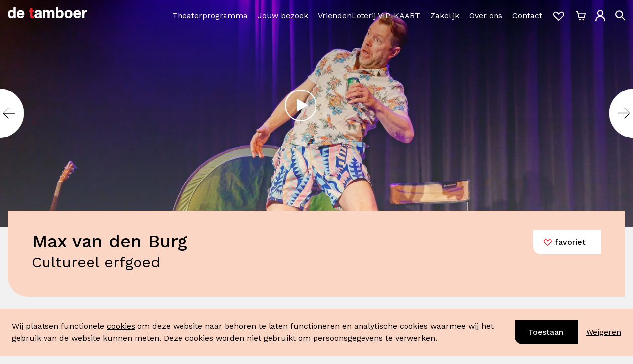

--- FILE ---
content_type: text/html; charset=utf-8
request_url: https://detamboer.nl/programma/max-van-den-burg-cultureel-erfgoed-2023
body_size: 28237
content:
<!DOCTYPE html>
<html lang="nl">
  <head>
    <meta charset="utf-8">
    <meta http-equiv="X-UA-Compatible" content="IE=edge">
    <meta name="viewport" content="width=device-width, initial-scale=1.0">
<meta content="https://detamboer.nl/programma/max-van-den-burg-cultureel-erfgoed-2023" name="twitter:url"><meta content="Max van den Burg - Cultureel erfgoed - De Tamboer" name="twitter:title"><meta content="https://media.detamboer.nl/2abab7d4-3972-43d6-b2a1-3e2a5b3c1ce8.jpg?crop=2048,733,0,195&amp;width=1920" name="twitter:image"><meta content="Max van den Burg presenteert met &#39;Cultureel Erfgoed&#39; een dynamische one-man cabaretshow vol grappige types, scherpe interactie, mooie muziek en rake persiflages. " name="twitter:description"><title>Max van den Burg - Cultureel erfgoed - De Tamboer</title><meta content="De Tamboer" name="sitename"><meta content="https://detamboer.nl/programma/max-van-den-burg-cultureel-erfgoed-2023" name="og:url"><meta content="Max van den Burg - Cultureel erfgoed - De Tamboer" name="og:title"><meta content="https://media.detamboer.nl/2abab7d4-3972-43d6-b2a1-3e2a5b3c1ce8.jpg?crop=2048,733,0,195&amp;width=1920" name="og:image"><meta content="Max van den Burg presenteert met &#39;Cultureel Erfgoed&#39; een dynamische one-man cabaretshow vol grappige types, scherpe interactie, mooie muziek en rake persiflages. " name="og:description"><meta content="Max van den burg, cultureel erfgoed, cabaretshow, cabaretweekend" name="keywords"><meta content="Max van den Burg presenteert met &#39;Cultureel Erfgoed&#39; een dynamische one-man cabaretshow vol grappige types, scherpe interactie, mooie muziek en rake persiflages. " name="description"><link href="https://detamboer.nl/programma/max-van-den-burg-cultureel-erfgoed-2023" rel="canonical">
    <meta name="twitter:card" value="summary">
    <meta name="csrf-token" content="LQgBHSxbBw9lGWkKZF4jAzlbXFw7HwwUGbkmMihA2KY_QiWSZ49kqw8e">
    <link rel="icon" href="/images/favicon-detamboer-c65a01367653dc569a37f01b5c37c004.png?vsn=d" type="image/png">
    <link rel="stylesheet" href="/assets/tamboer-5116f4a5f8e260702c18bdfe2de42764.css?vsn=d">
    <link rel="stylesheet" href="https://fonts.googleapis.com/css2?family=Work+Sans:ital,wght@0,300;0,400;0,500;1,300;1,400;1,500&display=swap">
    <script defer type="text/javascript" src="/assets/tamboer-a4bfe45ccc6184ef7be85c3961ead2fb.js?vsn=d">
    </script>

    <script>
      (function(w,d,s,l,i){w[l]=w[l]||[];w[l].push({'gtm.start':
          new Date().getTime(),event:'gtm.js'});var f=d.getElementsByTagName(s)[0],
          j=d.createElement(s),dl=l!='dataLayer'?'&l='+l:'';j.async=true;j.src=
          'https://www.googletagmanager.com/gtm.js?id='+i+dl;f.parentNode.insertBefore(j,f);
          })(window,document,'script','dataLayer','GTM-KXMV66');
    </script>
    <script>
      window.dataLayer = window.dataLayer || [];
      function gtag(){dataLayer.push(arguments);}
      gtag("set", "url_passthrough", true);

        gtag("consent", "default", {
            ad_storage: "denied",
            ad_user_data: "denied", 
            ad_personalization: "denied",
            analytics_storage: "granted",
            functionality_storage: "denied",
            personalization_storage: "denied",
            security_storage: "granted",
            wait_for_update: 2000,
        });

    </script>
    <script src="https://www.google.com/recaptcha/api.js?hl=nl" async defer>
    </script>
<script id="mcjs">!function(c,h,i,m,p)
{m=c.createElement(h),p=c.getElementsByTagName(h)
        [0],m.async=1,m.src=i,p.parentNode.insertBefore(m,p)}
(document,"script","https://chimpstatic.com/mcjs-connected/js/users/7c5b19750b494b58f84438a4f/5edd57067a1f21371f7b4c198.js"
);</script>

    <script type="application/ld+json">
  [
  {
    "@context": "https://schema.org",
    "@type": "Organization",
    "image": "https://detamboer.nl/svg/logo/tamboer-51c04b5dc428006b0219931f9c08bb09.svg?vsn=d",
    "sameAs": [
      "https://www.facebook.com/detamboer/",
      "https://www.instagram.com/theaterdetamboer/",
      "https://www.linkedin.com/company/theater-de-tamboer/"
    ],
    "url": "https://detamboer.nl"
  },
  {
    "@context": "https://schema.org",
    "@id": "https://detamboer.nl",
    "@type": "LocalBusiness",
    "address": {
      "@type": "PostalAddress",
      "addressCountry": "NL",
      "addressLocality": "Hoogeveen, Nederland",
      "postalCode": "7902EA",
      "streetAddress": "Hoofdstraat 17"
    },
    "geo": {
      "@type": "GeoCoordinates",
      "latitude": 52.727312,
      "longitude": 6.478217
    },
    "image": "https://detamboer.nl/svg/logo/tamboer-51c04b5dc428006b0219931f9c08bb09.svg?vsn=d",
    "name": "De Tamboer Hoogeveen",
    "telephone": "0528 - 280 180",
    "url": "https://detamboer.nl"
  }
]
</script>
  </head>

  <body class="body--production">
    <div id="app">
      
      <header style="--logo-color: #FFFFFF;" id="header">
  <div class="lg:container mx-auto py-2 px-4">
    <div class=" flex justify-start items-center w-full">
      <div class="flex justify-start items-center flex-shrink-0 flex-grow-0">
        <a href="/">
          <svg style="color: var(--logo-color)" viewbox="0 0 280 40" fill="currentColor" class="logo-detamboer w-40 mt-2 sm:mt-0 sm:w-32 lg:w-40 justify-self-start logo-header" xmlns="http://www.w3.org/2000/svg"><g><path d="M18.679 30.916c-.925 1.613-2.341 2.608-4.652 2.619a5.11 5.11 0 01-2.666-.696 5.303 5.303 0 01-1.954-1.993 11.67 11.67 0 01-1.458-5.917c0-2.253.408-4.42 1.364-5.991a5.291 5.291 0 012.01-1.952 5.104 5.104 0 012.694-.625 4.922 4.922 0 012.657.616 5.107 5.107 0 011.958 1.95c.925 1.56 1.312 3.722 1.312 5.949 0 2.226-.361 4.464-1.276 6.056l.01-.016zm1.019-17.524a9.766 9.766 0 00-3.426-2.639 9.5 9.5 0 00-4.194-.873 10.675 10.675 0 00-5.073 1.14 11.013 11.013 0 00-3.99 3.421C.999 17.211 0 20.885 0 24.698c0 3.921.988 7.73 3.016 10.58a11.066 11.066 0 004.038 3.543A10.717 10.717 0 0012.234 40c3.137 0 5.99-1.113 7.798-3.668v2.931h7.615V0h-7.949v13.393zM39.16 21.6a6.63 6.63 0 011.234-3.227c.873-1.135 2.242-2.022 4.458-2.028 1.714 0 2.88.484 3.737 1.404.857.92 1.328 2.151 1.662 3.851h-11.09zm5.901-11.714a13.044 13.044 0 00-5.471 1.07 13.376 13.376 0 00-4.574 3.27c-2.56 2.954-3.933 6.8-3.841 10.757 0 4.389 1.317 8.154 3.721 10.822 2.404 2.667 5.895 4.211 10.155 4.211h.068c6.068 0 10.599-2.953 12.658-9.633l.141-.446h-7.113l-.068.247c-.382 1.522-2.613 3.383-5.42 3.367-1.975 0-3.444-.538-4.463-1.614-1.02-1.075-1.568-2.587-1.704-4.781h19.097v-.317c.032-.463.042-.92.042-1.372 0-4.093-1.103-7.976-3.324-10.848-2.221-2.872-5.556-4.728-9.93-4.723l.026-.01z"></path><path d="M86.067 2.27h-7.95v8.369h-4.426v5.814h4.411v16.135c0 2.856 1.045 4.68 2.666 5.702 1.62 1.022 3.773 1.28 6.025 1.285a26.35 26.35 0 004.317-.28l.272-.048V32.54l-.397.086a10.36 10.36 0 01-2.19.21c-1.212 0-1.881-.178-2.226-.538-.345-.36-.523-1.076-.523-2.356v-13.49h5.331V10.64h-5.33v-8.37h.02z" fill="#ED1C24"></path><path d="M110.741 28.103a7.834 7.834 0 01-.774 3.673c-.721 1.296-2.038 2.4-4.793 2.41a5.502 5.502 0 01-2.942-.656c-.721-.484-1.181-1.221-1.192-2.566a3.151 3.151 0 01.262-1.479 3.05 3.05 0 01.914-1.172 7.194 7.194 0 012.87-1.12c1.949-.387 4.181-.435 5.655-1.3v2.21zm7.949 4.588V18.169a7.232 7.232 0 00-1-4.032 6.94 6.94 0 00-3.03-2.756c-2.331-1.183-5.284-1.49-7.949-1.49-3.01 0-6.078.538-8.482 2.022-2.404 1.485-4.108 3.948-4.312 7.643v.36h7.939l.026-.311c.125-1.453.601-2.394 1.343-3.002a4.881 4.881 0 013.136-.898c1.265 0 2.394.13 3.136.603s1.228 1.258 1.238 2.834a2.02 2.02 0 01-.14.843 1.964 1.964 0 01-.476.7c-1.176 1.173-4.349 1.28-7.72 1.792-2.273.328-4.578.866-6.35 2.151-1.771 1.286-2.968 3.4-2.958 6.643 0 2.942 1.046 5.158 2.75 6.594 1.703 1.436 4.04 2.119 6.605 2.119 3.068 0 6.298-.812 8.666-3.05.099.695.251 1.38.454 2.05l.073.241h8.221l-.303-.537c-.601-.99-.883-3.529-.872-6.035l.005.038zM162.214 12.252c-1.803-1.667-4.317-2.372-7.186-2.372a9.64 9.64 0 00-4.478 1.166 9.951 9.951 0 00-3.471 3.137c-1.568-3.092-4.573-4.303-7.798-4.303a9.537 9.537 0 00-4.397 1.028 9.836 9.836 0 00-3.479 2.952v-3.227h-7.541v28.63h7.949v-16.56c0-2.657.836-4.142 1.808-5.002a4.402 4.402 0 012.781-1.076c2.048 0 2.973.72 3.501 1.764s.58 2.555.58 4.06v16.814h7.944V23.348c0-1.732.194-3.453.857-4.69.664-1.237 1.725-2.028 3.659-2.044 1.934-.016 2.937.7 3.491 1.818.554 1.119.643 2.792.638 4.647v16.184h7.949V20.218c0-3.68-1.045-6.293-2.838-7.966h.031zM188.147 30.98a5.284 5.284 0 01-1.9 1.866 5.109 5.109 0 01-2.542.68c-.89 0-1.765-.234-2.542-.68a5.284 5.284 0 01-1.9-1.866 11.7 11.7 0 01-1.438-6.013 11.838 11.838 0 011.438-6.061 5.283 5.283 0 011.9-1.866 5.108 5.108 0 012.542-.68c.89 0 1.765.234 2.542.68a5.283 5.283 0 011.9 1.866 11.838 11.838 0 011.438 6.061 11.7 11.7 0 01-1.438 6.013zm-1.933-21.1c-3.079 0-6.188 1.114-8.133 3.593V0h-7.949v39.263h7.594V36.37c1.793 2.581 4.892 3.63 8.461 3.63h.027a10.07 10.07 0 004.24-.965 10.347 10.347 0 003.479-2.676c2.143-2.474 3.59-6.25 3.59-11.446 0-5.195-1.447-8.928-3.59-11.397a10.357 10.357 0 00-3.48-2.672 10.083 10.083 0 00-4.239-.964zM219.505 30.905c-.956 1.587-2.425 2.62-4.813 2.63-2.389.01-3.826-1.043-4.772-2.63-.946-1.587-1.312-3.765-1.306-5.916.005-2.152.371-4.39 1.306-5.987.936-1.597 2.41-2.624 4.772-2.635 2.362-.01 3.857 1.043 4.813 2.635.957 1.592 1.317 3.765 1.317 5.987 0 2.22-.371 4.35-1.317 5.916zm-4.813-21.02c-4.233 0-7.756 1.49-10.207 4.132-2.451 2.64-3.826 6.454-3.821 10.95.006 4.497 1.37 8.267 3.821 10.902 2.451 2.636 5.974 4.131 10.207 4.131 4.249 0 7.782-1.49 10.238-4.13 2.457-2.642 3.831-6.401 3.826-10.903-.005-4.502-1.369-8.294-3.826-10.95-2.456-2.657-5.994-4.137-10.249-4.131h.011zM239.506 21.6a6.632 6.632 0 011.234-3.227c.873-1.135 2.242-2.022 4.458-2.027 1.714 0 2.88.484 3.737 1.403.857.92 1.327 2.152 1.657 3.851h-11.086zm5.901-11.714a13.046 13.046 0 00-5.466 1.072 13.388 13.388 0 00-4.569 3.268c-2.445 2.69-3.841 6.481-3.841 10.757 0 4.39 1.317 8.154 3.721 10.817 2.404 2.662 5.896 4.216 10.155 4.216h.068c6.068 0 10.599-2.953 12.658-9.633l.141-.451h-7.123l-.068.252c-.387 1.522-2.613 3.384-5.425 3.367-1.97 0-3.439-.538-4.458-1.613-1.019-1.076-1.568-2.587-1.704-4.782h19.097v-.322c.026-.458.042-.915.042-1.372 0-4.088-1.103-7.97-3.324-10.848-2.221-2.878-5.556-4.723-9.93-4.717l.026-.011zM279.775 10.17a5.413 5.413 0 00-1.698-.284 9.55 9.55 0 00-4.75 1.388 9.904 9.904 0 00-3.482 3.603v-4.238h-7.594v28.624h7.95V26.355c0-2.415.46-4.588 1.531-6.126 1.071-1.539 2.733-2.49 5.32-2.496.852-.001 1.701.087 2.535.264l.413.096v-7.841l-.225-.081z"></path></g></svg>
        </a>
      </div>
      <div class="flex-grow">
        <div class="hidden sm:flex justify-end items-center w-full">
          <ul class="menu--secondary menu--secondary--header">
  
</ul>
        </div>
        <div class="w-full flex justify-end">
          <div class="nonmobile-menu__wrapper flex flex-wrap justify-end mt-3 lg:-mr-5 -mr-2 w-full">
            <div class="hidden sm:flex items-center">
              <ul class="menu--primary menu--primary--header">
  
    <li class="menu--primary__item">
      <a class="hover:underline" href="https://detamboer.nl/programma">Theaterprogramma</a>
    </li>
  
    <li class="menu--primary__item">
      <a class="hover:underline" href="/jouw-bezoek">Jouw bezoek</a>
    </li>
  
    <li class="menu--primary__item">
      <a class="hover:underline" href="https://detamboer.nl/vriendenloterij-vip-kaart">VriendenLoterij VIP-KAART</a>
    </li>
  
    <li class="menu--primary__item">
      <a class="hover:underline" href="/zakelijk-verhuur">Zakelijk</a>
    </li>
  
    <li class="menu--primary__item">
      <a class="hover:underline" href="/over-ons">Over ons</a>
    </li>
  
    <li class="menu--primary__item">
      <a class="hover:underline" href="/contact">Contact</a>
    </li>
  
</ul>
            </div>
            <div class="sm:mt-2 xl:mt-0">
              <ul class="navigation-icons flex items-center navigation-icons--header">
  <li class="navigation-icons__icon" title="Favorieten">
    <a class="block" href="/favorieten">
      <svg class="icon w-8 sm:w-7" viewbox="0 0 29 23" fill="none" xmlns="http://www.w3.org/2000/svg"><path d="M13.7639 20.2742L5.25504 11.7652C3.45736 9.96751 3.45737 7.05288 5.25506 5.2552V5.2552C7.05275 3.4575 9.96739 3.4575 11.7651 5.2552L15.0201 8.51019" stroke-width="2"></path><path d="M13.8008 21.53L23.5658 11.765C25.3635 9.96732 25.3635 7.05269 23.5658 5.255V5.255C21.7681 3.45732 18.8534 3.45732 17.0558 5.255L13.8008 8.51001" stroke-width="2"></path></svg>
    </a>
  </li>
  <li class="navigation-icons__icon navigation-icons__basket" title="Winkelwagen">
    <a class="block" href="/winkelmand">
      <svg class="icon w-6 sm:w-5" viewbox="0 0 22 22" fill="none" xmlns="http://www.w3.org/2000/svg"><circle cx="9.125" cy="19.344" r="1" fill="#fff" stroke-width="1.75"></circle><circle cx="16.625" cy="19.344" r="1" fill="#fff" stroke-width="1.75"></circle><path d="M4.912 5.45H21l-2.009 9.52H6.938L3.812 1.22H1" stroke-width="2" stroke-linecap="round" stroke-linejoin="round"></path></svg>
    </a>
  </li>
  <li class="navigation-icons__icon" title="Tamboer account">
    <a class="block" href="/inloggen">
      <svg class="icon w-5" viewbox="0 0 17 20" fill="none" xmlns="http://www.w3.org/2000/svg"><circle cx="8.5" cy="5.576" r="4.357" stroke-width="2"></circle><path d="M16 18.434a7.5 7.5 0 00-15 0" stroke-width="2" stroke-linecap="round"></path></svg>
    </a>
  </li>
  <li class="navigation-icons__icon hidden sm:block" title="Zoeken in de site">
    <svg onclick="toggleSearchHeader(this);" class="icon w-8 sm:w-5 hidden sm:block cursor-pointer" viewbox="0 0 18 19" fill="none" stroke="currentColor" xmlns="http://www.w3.org/2000/svg"><circle cx="7.022" cy="7.241" r="6.022" stroke-width="2"></circle><path d="M11.5 11.5l5.5 5.72" stroke-width="2" stroke-linecap="round"></path></svg>
    <div data-id="header_search_field" class="header-search-container hidden">
      <form class="flex" method="get" action="/zoeken">
  <div class="search-field search-field--header">
    <div class="svg-container inset-y-0">
      <svg class="icon text-tambi-gray-600" viewbox="0 0 18 19" fill="none" stroke="currentColor" xmlns="http://www.w3.org/2000/svg"><circle cx="7.022" cy="7.241" r="6.022" stroke-width="2"></circle><path d="M11.5 11.5l5.5 5.72" stroke-width="2" stroke-linecap="round"></path></svg>
    </div>
    <input autocomplete="off" class="form-input placeholder-tamb-black text-tambi-gray-600 focus:outline-none focus:ring-0 focus:shadow-none" data-id="header-input-search" data-search-href="/zoeken" name="trefwoord" placeholder="Zoeken..." type="text">
  </div>
</form>
    </div>
  </li>
  <li class="navigation-icons__icon hamburger-icon block sm:hidden">
    <svg onclick="menu.toggle()" class="icon w-5 focus:outline-none cursor-pointer" viewbox="0 0 20 17" fill="currentColor" xmlns="http://www.w3.org/2000/svg"><rect y="7" width="20" height="3"></rect><rect y="14" width="20" height="3"></rect><rect width="20" height="3"></rect></svg>
  </li>
</ul>
            </div>
          </div>
        </div>
      </div>
    </div>
  </div>
</header>
<div data-phx-main data-phx-session="SFMyNTY.[base64].Uqqckv7M8chYkOqKLPvolkGd-ZnzUJKVO75dPmj8C4I" data-phx-static="SFMyNTY.g2gDaAJhBXQAAAADdwJpZG0AAAAUcGh4LUdJdnJlZUdaalU0ai1fMEN3CmFzc2lnbl9uZXdqdwVmbGFzaHQAAAAAbgYAlyeu0psBYgABUYA.7Exd8V3vzq7nXO-WGHlMrpwVeSWahyjNVO6iG2foQg0" id="phx-GIvreeGZjU4j-_0C"><div id="global-flash-message-container" phx-update="ignore">
  <div id="global-flash-message" data-id="global-flash-message" class="z-global-flash fixed top-0 w-full hidden">
    <div class="mx-auto w-full max-w-2xl bg-tambi-pink-500 p-3 text-tambi-gray-900 text-center" data-id="flash-content">
    </div>
  </div>
</div>

<main>

  <script>
  window.dataLayer = window.dataLayer || [];
  
</script>

    <script>
  // Measure a view of product details.
  window.dataLayer = window.dataLayer || [];
  window.dataLayer.push({
    'ecommerce': {
      'event': 'productDetail',
      'detail': {
        'products': [{
          'name': 'Max van den Burg',
          'id': '',
          'price': '',
          'brand': 'De Tamboer',
          'category': 'unknown',
        }]
      }
    }
  });
</script>

  <div class="page page--production page--tamboer" phx-hook="StickySetup" id="prod-page">
    <div class="page_slideshow page_responsive_slideshow" id="prod-page-slideshow" phx-hook="ProductionSlideshowSliderHook">
<div id="images-slideshow" class="images-slideshow glide">
  <div class="glide__track" data-glide-el="track">
    <div class="glide__slides">


        <div class="images-slideshow__slide glide__slide images-slideshow__slide--youtube">
          <div class="images-slideshow__slide__image relative" data-slide-idx="0">

              <div class="images-slideshow__slide__youtube--playbutton">
<svg onclick="video.play(0);sliders.pause(&#39;images-slideshow&#39;)" title="Video afspelen" style="color: #FFFFFF" class="icon focus:outline-none" viewbox="0 0 112 112" fill="none" stroke="currentColor" xmlns="http://www.w3.org/2000/svg"><path d="M81 55.5L42.75 77.5836L42.75 33.4164L81 55.5Z" fill="currentColor"></path><circle cx="56" cy="56" r="54" stroke-width="4"></circle></svg>
              </div>
              <div class="hidden images-slideshow__slide__youtube">
                <iframe src="https://www.youtube.com/embed/R8DdRUEX6wg" width="100%" height="100%" frameborder="0" allow="accelerometer; autoplay; clipboard-write; encrypted-media; gyroscope; picture-in-picture" allowfullscreen>
                </iframe>
              </div>

<img alt="Max van den Burg - Cultureel erfgoed - 2023 in De Tamboer" class="images-slideshow__slide__image-element" sizes="(min-width: 2600px) 2455px, 100vw" src="https://media.detamboer.nl/2abab7d4-3972-43d6-b2a1-3e2a5b3c1ce8.jpg?crop=2048,733,0,195&amp;width=1920" srcset="https://media.detamboer.nl/2abab7d4-3972-43d6-b2a1-3e2a5b3c1ce8.jpg?crop=2048,733,0,195&amp;width=375 375w, https://media.detamboer.nl/2abab7d4-3972-43d6-b2a1-3e2a5b3c1ce8.jpg?crop=2048,733,0,195&amp;width=640 640w, https://media.detamboer.nl/2abab7d4-3972-43d6-b2a1-3e2a5b3c1ce8.jpg?crop=2048,733,0,195&amp;width=768 768w, https://media.detamboer.nl/2abab7d4-3972-43d6-b2a1-3e2a5b3c1ce8.jpg?crop=2048,733,0,195&amp;width=1024 1024w, https://media.detamboer.nl/2abab7d4-3972-43d6-b2a1-3e2a5b3c1ce8.jpg?crop=2048,733,0,195&amp;width=1440 1440w, https://media.detamboer.nl/2abab7d4-3972-43d6-b2a1-3e2a5b3c1ce8.jpg?crop=2048,733,0,195&amp;width=1920 1920w" title="Max van den Burg - Cultureel erfgoed - Hans van Doorn">
          </div>
        </div>


        <div class="images-slideshow__slide glide__slide ">
          <div class="images-slideshow__slide__image relative" data-slide-idx="1">

<img alt="Max van den Burg - Cultureel erfgoed - 2023 in De Tamboer" class="images-slideshow__slide__image-element" sizes="(min-width: 2600px) 2455px, 100vw" src="https://media.detamboer.nl/52fc9a71-a393-4029-9027-6b6a5707b2bb.jpg?crop=3840,1376,0,640&amp;width=1920" srcset="https://media.detamboer.nl/52fc9a71-a393-4029-9027-6b6a5707b2bb.jpg?crop=3840,1376,0,640&amp;width=375 375w, https://media.detamboer.nl/52fc9a71-a393-4029-9027-6b6a5707b2bb.jpg?crop=3840,1376,0,640&amp;width=640 640w, https://media.detamboer.nl/52fc9a71-a393-4029-9027-6b6a5707b2bb.jpg?crop=3840,1376,0,640&amp;width=768 768w, https://media.detamboer.nl/52fc9a71-a393-4029-9027-6b6a5707b2bb.jpg?crop=3840,1376,0,640&amp;width=1024 1024w, https://media.detamboer.nl/52fc9a71-a393-4029-9027-6b6a5707b2bb.jpg?crop=3840,1376,0,640&amp;width=1440 1440w, https://media.detamboer.nl/52fc9a71-a393-4029-9027-6b6a5707b2bb.jpg?crop=3840,1376,0,640&amp;width=1920 1920w" title="Max van den Burg - Cultureel erfgoed">
          </div>
        </div>

    </div>

      <div class="glide__arrows" data-glide-el="controls">
        <button data-action="click->slideshow#stop" class="glide__arrow glide__arrow--left" data-glide-dir="<">
<svg title="Vorige" class="icon icon--prev icon--tamboer" viewbox="0 0 61 127" fill="none" xmlns="http://www.w3.org/2000/svg"><path d="M0 63.5C0 98.5701 29.1015 127 65 127V0C29.1015 0 0 28.4299 0 63.5Z" fill="currentColor"></path><rect x="22" y="62" width="30" height="2" rx="1" fill="#000000"></rect><rect x="37.876" y="76.4243" width="20.2753" height="2" rx="1" transform="rotate(-45 37.876 76.4243)" fill="#000000"></rect><rect x="39.2559" y="49" width="20.3243" height="2" rx="1" transform="rotate(45 39.2559 49)" fill="#000000"></rect></svg>
        </button>
        <button data-action="click->slideshow#stop" class="glide__arrow glide__arrow--right" data-glide-dir=">">
<svg title="Volgende" class="icon icon--tamboer" viewbox="0 0 61 127" fill="none" xmlns="http://www.w3.org/2000/svg"><path d="M0 63.5C0 98.5701 29.1015 127 65 127V0C29.1015 0 0 28.4299 0 63.5Z" fill="currentColor"></path><rect x="22" y="62" width="30" height="2" rx="1" fill="#000000"></rect><rect x="37.876" y="76.4243" width="20.2753" height="2" rx="1" transform="rotate(-45 37.876 76.4243)" fill="#000000"></rect><rect x="39.2559" y="49" width="20.3243" height="2" rx="1" transform="rotate(45 39.2559 49)" fill="#000000"></rect></svg>
        </button>
      </div>

  </div>
</div>
    </div>

    <div class="page__content-container lg:container px-4 mx-auto">
      <span class="sticky-wrapper">
        <div id="sticky-heading" data-make-sticky class="page__heading-container">
          <div class="space-y-3 sm:space-y-0 sm:space-x-2">
            <div class="space-y-3">
              <div class="flex justify-between flex-col md:flex-row gap-6">
                <div>
                  <div class="md:flex items-start">

                    <div>
                      <h1 class="page__heading">Max van den Burg</h1>
                    </div>
                  </div>

                    <h2 class="page__subheading">Cultureel erfgoed</h2>

                </div>
                <div class="flex gap-3 flex-wrap md:justify-end">

                  <button type="button" id="production-page-favorite-01G2M4CXTDEM2QSV4WC7WX0JCD" phx-hook="ProductionFavoriteButton" data-id="favorite_button" data-production-id="01G2M4CXTDEM2QSV4WC7WX0JCD" class="min-w-fit max-h-[3em] flex justify-center items-center focus:outline-none pl-5 pr-8 py-3 lowercase text-base leading-6 text-black truncate bg-white rounded-bl-tambi-sm font-medium">
  
    <svg class="icon mr-1 inline w-5 h-5 flex-shrink-0 text-tambi-red-500" viewbox="0 0 29 23" fill="none" xmlns="http://www.w3.org/2000/svg"><path d="M13.7639 20.2742L5.25504 11.7652C3.45736 9.96751 3.45737 7.05288 5.25506 5.2552V5.2552C7.05275 3.4575 9.96739 3.4575 11.7651 5.2552L15.0201 8.51019" stroke-width="2"></path><path d="M13.8008 21.53L23.5658 11.765C25.3635 9.96732 25.3635 7.05269 23.5658 5.255V5.255C21.7681 3.45732 18.8534 3.45732 17.0558 5.255L13.8008 8.51001" stroke-width="2"></path></svg> <span class="flex-shrink-0">Favoriet</span>
  
</button>

                </div>
              </div>

              <div class="flex flex-wrap gap-x-12 gap-y-4 justify-between">

                <div class="flex flex-col justify-between sm:items-end place-self-end ml-auto
                  space-y-4 sm:max-w-xs sm:flex-shrink-0">

                    


                </div>

              </div>

                

            </div>
          </div>
        </div>
      </span>


      <div class="page__content">
        <div id="cms-main-content" phx-update="ignore">
<h2>Een hilarische one-man cabaretshow</h2>

<p>Buiten woedt een culturele oorlog en Max zit binnen op de bank te radicaliseren. Van al die schreeuwende wappies en wokies op links en rechts wordt hij radicaal midden. Max verlangt maar &eacute;&eacute;n ding: Wolter Kroes zijn.</p>

<p>Max geniet van zijn kleine wereldje van poepluiers, natte doekjes en koken met vrienden. Hij verdedigt zijn parkeerplaats als een &ldquo;redneck on steroids&rdquo;. Ondertussen wacht Max tot alles overwaait, terwijl zijn buik &eacute;n de overwaarde op z&rsquo;n huis rustig doorgroeien. Als het nog overwaait ten minste.</p>

<p>Max van den Burg presenteert met <em>Cultureel Erfgoed</em> een dynamische one-man cabaretshow vol grappige types, scherpe interactie, mooie muziek en rake persiflages. Een show over vooruitgang, nostalgie en aanpassing(on)vermogen in altijd veranderende tijden.<br />
&nbsp;</p>

<h3>CABARETWEEKEND 2023 | 7 TOT EN MET 10 APRIL 3=2<br />
2 VOORSTELLINGEN BOEKEN = 3e GRATIS!</h3>

<p>Deze voorstelling is onderdeel van het <a href="https://detamboer.nl/cabaretweekend2023">Cabaretweekend </a>van vrijdag 7 april tot en met maandag 10 april in De Tamboer. Er staan maar liefst zeven voorstellingen op het programma. Alle* kaarten voor cabaretvoorstellingen in dit weekend kosten &euro; 10,00. En als je in &eacute;&eacute;n bestelling kaarten reserveert voor 2 voorstellingen, krijg je van ons de 3e cadeau!&nbsp;</p>

<h3>3=2</h3>

<p>Twee voorstellingen geboekt? Stuur dan een mail naar info@detamboer.nl met de door jou gewenste 3e (gratis) voorstelling. Gebruik hiervoor hetzelfde mailadres als waarmee je de aankoop voor het Cabaretweekend gedaan hebt. Je ontvangt de gratis kaarten van ons per mail. Veel plezier alvast!</p>

<p><em>* De 3=2 actie is niet van toepassing op eerder gekochte kaarten en niet op Cabarestafette.</em><br />
&nbsp;</p>

<h3>Max van den Burg</h3>

<p>Sinds het winnen van de publieksprijs op het Camerettenfestival in 2008, maakt Max van den Burg muzikale en theatrale cabaretprogramma&rsquo;s. Zijn oprechte verwondering en vrolijke boosheid over alles om ons heen komen samen in een geprikkelde en altijd verrassende mix van cabaret.</p>

        </div>

      </div>

        <div class="page__production_url px-4">
          <p>
            Meer weten? <a href="https://maxvandenburg.nl/" target="_blank">Check maxvandenburg.nl</a>
          </p>
        </div>


<div class="page__faq page__faq__categories mt-4">
  <span class="font-bold text-xl">Veelgestelde vragen</span>

</div>

<div class="page__faq page__faq__questions">

    <div id="01ENJ8AS2AYV4N86DBCSX1Y51R-group" class="page__faq__question__block">
      <div class="flex items-center mt-2 cursor-pointer page__faq__question__group" onclick="toggleFaqGroup(&#39;01ENJ8AS2AYV4N86DBCSX1Y51R&#39;, &#39;page__faq__standalone__answer&#39;, &#39;page__faq__active__standalone__group&#39;);">

<svg id="01ENJ8AS2AYV4N86DBCSX1Y51R-closed" class="faq-icon icon block mr-1 text-tambi-red-500 hover:text-tambi-red-300" xmlns="http://www.w3.org/2000/svg" stroke="currentColor" fill="none" viewbox="0 0 20 20"><path stroke="currentColor" stroke-linecap="round" stroke-width="2" d="M10 2v16M10 2v16M10 2v16"></path><path stroke="currentColor" stroke-linecap="round" stroke-width="2" d="M10 2v16"></path><path stroke="currentColor" stroke-linecap="round" stroke-width="2" d="M2 10h16M2 10h16M2 10h16"></path><path stroke="currentColor" stroke-linecap="round" stroke-width="2" d="M2 10h16"></path></svg>
<svg id="01ENJ8AS2AYV4N86DBCSX1Y51R-expanded" class="faq-icon icon block mr-1 text-tambi-red-500 hover:text-tambi-red-300 hidden" xmlns="http://www.w3.org/2000/svg" stroke="currentColor" fill="none" viewbox="0 0 20 20"><path stroke="currentColor" stroke-linecap="round" stroke-width="2" d="M2 10h16M2 10h16M2 10h16"></path></svg>

        <h4 class="page__faq__question">
Hoe kan ik de klantenservice bereiken? 
        </h4>
      </div>
      <div id="01ENJ8AS2AYV4N86DBCSX1Y51R" class="page__faq__answer page__faq__standalone__answer hidden">
<p>De kassa en klantenservice is per e-mail bereikbaar via <a href="mailto:info@detamboer.nl">info@detamboer.nl</a>.</p>

<p>Dinsdag tot en met vrijdag van 10.00 tot 16.00 uur en vanaf &eacute;&eacute;n uur voor aanvang van een voorstelling is de kassa geopend en zijn we telefonisch bereikbaar via 0528 280 190.</p>

      </div>
    </div>

    <div id="01E8KF3F9QVMC16QC01K22PH3M-group" class="page__faq__question__block">
      <div class="flex items-center mt-2 cursor-pointer page__faq__question__group" onclick="toggleFaqGroup(&#39;01E8KF3F9QVMC16QC01K22PH3M&#39;, &#39;page__faq__standalone__answer&#39;, &#39;page__faq__active__standalone__group&#39;);">

<svg id="01E8KF3F9QVMC16QC01K22PH3M-closed" class="faq-icon icon block mr-1 text-tambi-red-500 hover:text-tambi-red-300" xmlns="http://www.w3.org/2000/svg" stroke="currentColor" fill="none" viewbox="0 0 20 20"><path stroke="currentColor" stroke-linecap="round" stroke-width="2" d="M10 2v16M10 2v16M10 2v16"></path><path stroke="currentColor" stroke-linecap="round" stroke-width="2" d="M10 2v16"></path><path stroke="currentColor" stroke-linecap="round" stroke-width="2" d="M2 10h16M2 10h16M2 10h16"></path><path stroke="currentColor" stroke-linecap="round" stroke-width="2" d="M2 10h16"></path></svg>
<svg id="01E8KF3F9QVMC16QC01K22PH3M-expanded" class="faq-icon icon block mr-1 text-tambi-red-500 hover:text-tambi-red-300 hidden" xmlns="http://www.w3.org/2000/svg" stroke="currentColor" fill="none" viewbox="0 0 20 20"><path stroke="currentColor" stroke-linecap="round" stroke-width="2" d="M2 10h16M2 10h16M2 10h16"></path></svg>

        <h4 class="page__faq__question">
Waar kan ik parkeren?
        </h4>
      </div>
      <div id="01E8KF3F9QVMC16QC01K22PH3M" class="page__faq__answer page__faq__standalone__answer hidden">
<p>Er zijn diverse <a href="/bezoekersinformatie/parkeren">parkeerterreinen</a> op loopafstand van De Tamboer, zoals de Markt (200 meter, betaald parkeren), Bilderdijkplein (400 meter, betaald parkeren) en het Mauritsplein (450 meter, gratis parkeren).</p>

<p>Let op: gebruik bij parkeren een parkeerapp. Dit voorkomt dat je&nbsp;lang moet wachten voor de betaalautomaat.</p>

      </div>
    </div>

</div>


<div class="page__widgets">

</div>

<div class="page__widgets">


<div class="page__widgets__item page__widgets__item--card">

<h4 class="page__widgets__item__heading">De Stentor</h4>



<div class="page__widgets__item__content"><p><em>&ldquo;Max schoffelt heerlijk in een politiek correcte wereld&rdquo;</em></p>
</div>



  <!-- end wrapper div-->
</div>


</div>

<div class="page__social-sharing"><div><h5 class="page__social-sharing__heading">Delen met vrienden?</h5><div class="page__social-sharing__item--icons"><a class="page__social-sharing__item page__social-sharing__item--facebook" href="https://www.facebook.com/sharer/sharer.php?u=https%3A%2F%2Fdetamboer.nl%2Fprogramma%2Fmax-van-den-burg-cultureel-erfgoed-2023"><svg class="w-6" viewbox="0 0 44 43" fill="currentColor" xmlns="http://www.w3.org/2000/svg"><path d="M43.1657 21.3976C43.1657 9.61183 33.6138 0.0598526 21.828 0.0598526C10.0422 0.0598526 0.490234 9.61183 0.490234 21.3976C0.490234 33.1834 10.0422 42.7354 21.828 42.7354C21.953 42.7354 22.078 42.7354 22.2031 42.727V26.1236H17.6188V20.7808H22.2031V16.8467C22.2031 12.2874 24.987 9.80354 29.0545 9.80354C31.0049 9.80354 32.6802 9.94523 33.1637 10.0119V14.7796H30.3631C28.1543 14.7796 27.7209 15.8298 27.7209 17.3718V20.7725H33.0136L32.3218 26.1152H27.7209V41.9102C36.6394 39.3513 43.1657 31.1413 43.1657 21.3976Z"></path></svg></a><a class="page__social-sharing__item page__social-sharing__item--linkedin" href="https://www.linkedin.com/feed/?shareActive=true&amp;shareUrl=https%3A%2F%2Fdetamboer.nl%2Fprogramma%2Fmax-van-den-burg-cultureel-erfgoed-2023"><svg class="w-6" height="72" viewbox="0 0 72 72" width="72" xmlns="http://www.w3.org/2000/svg"><g fill="none" fill-rule="evenodd"><path d="M8,72 L64,72 C68.418278,72 72,68.418278 72,64 L72,8 C72,3.581722 68.418278,-8.11624501e-16 64,0 L8,0 C3.581722,8.11624501e-16 -5.41083001e-16,3.581722 0,8 L0,64 C5.41083001e-16,68.418278 3.581722,72 8,72 Z" fill="#000"></path><path d="M62,62 L51.315625,62 L51.315625,43.8021149 C51.315625,38.8127542 49.4197917,36.0245323 45.4707031,36.0245323 C41.1746094,36.0245323 38.9300781,38.9261103 38.9300781,43.8021149 L38.9300781,62 L28.6333333,62 L28.6333333,27.3333333 L38.9300781,27.3333333 L38.9300781,32.0029283 C38.9300781,32.0029283 42.0260417,26.2742151 49.3825521,26.2742151 C56.7356771,26.2742151 62,30.7644705 62,40.051212 L62,62 Z M16.349349,22.7940133 C12.8420573,22.7940133 10,19.9296567 10,16.3970067 C10,12.8643566 12.8420573,10 16.349349,10 C19.8566406,10 22.6970052,12.8643566 22.6970052,16.3970067 C22.6970052,19.9296567 19.8566406,22.7940133 16.349349,22.7940133 Z M11.0325521,62 L21.769401,62 L21.769401,27.3333333 L11.0325521,27.3333333 L11.0325521,62 Z" fill="#FFF"></path></g></svg></a><a class="page__social-sharing__item page__social-sharing__item--whatsapp" href="whatsapp://send?text=https%3A%2F%2Fdetamboer.nl%2Fprogramma%2Fmax-van-den-burg-cultureel-erfgoed-2023"><svg class="w-6" viewbox="0 0 36 37" fill="currentColor" xmlns="http://www.w3.org/2000/svg"><path fill-rule="evenodd" clip-rule="evenodd" d="M30.756 5.25606C29.095 3.58477 27.1189 2.25965 24.9421 1.35744C22.7654 0.455226 20.4313 -0.00613964 18.075 6.16939e-05C8.1975 6.16939e-05 0.15 8.04006 0.15 17.9176C0.142514 21.0627 0.967435 24.1538 2.541 26.8771L0 36.1636L9.504 33.6676C12.132 35.0992 15.0764 35.8505 18.069 35.8531H18.0765C27.9555 35.8531 35.994 27.8146 36 17.9296C36 13.1431 34.137 8.64306 30.756 5.25456V5.25606ZM26.2425 21.6676C25.797 21.4456 23.5935 20.3626 23.184 20.2156C22.7745 20.0626 22.4745 19.9921 22.176 20.4376C21.876 20.8876 21.021 21.8971 20.7585 22.1956C20.5005 22.4881 20.2365 22.5301 19.791 22.3066C19.341 22.0846 17.8995 21.6091 16.188 20.0806C14.8575 18.8956 13.956 17.4256 13.698 16.9801C13.434 16.5301 13.668 16.2901 13.8915 16.0651C14.0955 15.8671 14.3415 15.5446 14.565 15.2806C14.787 15.0241 14.865 14.8366 15.015 14.5366C15.162 14.2381 15.087 13.9741 14.9745 13.7521C14.8635 13.5301 13.968 11.3206 13.593 10.4236C13.2285 9.55056 12.8595 9.67356 12.585 9.65706C12.327 9.64506 12.0285 9.64506 11.73 9.64506C11.43 9.64506 10.944 9.75606 10.533 10.2076C10.1235 10.6531 8.9685 11.7376 8.9685 13.9396C8.9685 16.1431 10.5735 18.2746 10.7985 18.5746C11.0205 18.8671 13.956 23.3896 18.4485 25.3306C19.5165 25.7926 20.3475 26.0686 20.9985 26.2741C22.071 26.6131 23.049 26.5666 23.823 26.4541C24.684 26.3266 26.4705 25.3711 26.8455 24.3226C27.216 23.2801 27.216 22.3831 27.1035 22.1956C26.9925 22.0081 26.694 21.8956 26.2425 21.6676Z"></path></svg></a></div></div></div>
    </div>
  </div>

    


</main></div>
      <footer>
  <div class="bg-tambi-red-600 block h-56 content-center">
    

  <div class="subfooter">
    <div class="subfooter__headings">
      <h2 class="subfooter__heading">Op de hoogte blijven van het laatste nieuws vanuit De Tamboer?</h2>

        <h3 class="subfooter__subheading">Schrijf je in voor onze digitale nieuwsbrief!</h3>

    </div>

      <div class="subfooter__link__container">
<a class="btn subfooter__link lowercase" href="/nieuwsbrief-aanmelden">Meld je aan</a>
      </div>

  </div>

  </div>
  <div class="footer-columns">
  <div class="footer-columns-container lg:container mx-auto">

      <div class="footer-column">


<div class="footer-column__item footer-column__item--menu">

    <h4 class="footer-column__item__heading">Ga snel naar</h4>

  <ul class="footer-column__item__menu-items">

      <li>
<a class="footer-column__item__menu-items__item hover:underline font-bold" href="https://detamboer.nl/programma">Theaterprogramma</a>
      </li>

      <li>
<a class="footer-column__item__menu-items__item hover:underline font-bold" href="/jouw-bezoek">Jouw bezoek</a>
      </li>

      <li>
<a class="footer-column__item__menu-items__item hover:underline font-bold" href="https://detamboer.nl/inloggen">Tamboer-account</a>
      </li>

      <li>
<a class="footer-column__item__menu-items__item hover:underline font-bold" href="https://detamboer.nl/artiesten">Artiestenpagina&#39;s</a>
      </li>

      <li>
<a class="footer-column__item__menu-items__item hover:underline font-bold" href="/bezoekersinformatie/routebeschrijving">Routebeschrijving</a>
      </li>

  </ul>
</div>
              <!-- end case-->

          <!-- end for each item-->

      </div>
      <!-- end for each column-->

      <div class="footer-column">


<div class="footer-column__item footer-column__item--menu">

    <h4 class="footer-column__item__heading"></h4>

  <ul class="footer-column__item__menu-items">

      <li>
<a class="footer-column__item__menu-items__item hover:underline font-bold" href="/over-ons">Over ons</a>
      </li>

      <li>
<a class="footer-column__item__menu-items__item hover:underline font-bold" href="/zakelijk-verhuur">Zakelijk</a>
      </li>

      <li>
<a class="footer-column__item__menu-items__item hover:underline font-bold" href="/over-de-tamboer/technische-informatie">Technische informatie</a>
      </li>

      <li>
<a class="footer-column__item__menu-items__item hover:underline font-bold" href="/over-de-tamboer/vacatures">Vacatures</a>
      </li>

  </ul>
</div>
              <!-- end case-->

          <!-- end for each item-->

      </div>
      <!-- end for each column-->

      <div class="footer-column">


<div class="footer-column__item footer-column__item--card">


    <div class="footer-column__item__content font-bold"><div style="text-align:center">
<figure class="image" style="display:inline-block"><a href="https://anbi.nl/publicatieverplichting/stichting-cultuurhuis-hoogeveen/"><img alt="" height="69" src="https://media.detamboer.nl/5125bcf6-ca50-47da-9c8f-22e2cafe56ec.jpg" width="112" /></a>
<figcaption>​​​​​​</figcaption>
</figure>
</div>
</div>

</div>

          <!-- end for each item-->


<div class="footer-column__item footer-column__item--card">


    <div class="footer-column__item__content font-bold"><div style="text-align:center">
<figure class="image" style="display:inline-block"><a href="https://detamboer.nl/vriendenloterij-vip-kaart"><img alt="VriendenLoterij VIP-KAART" height="90" src="https://media.detamboer.nl/fb364aca-b064-4c8b-8bae-212faea73cc2.jpg" width="129" /></a>
<figcaption>&nbsp; &nbsp; &nbsp; &nbsp; &nbsp; &nbsp; &nbsp; &nbsp; &nbsp; &nbsp;</figcaption>
</figure>
</div>
</div>

</div>

          <!-- end for each item-->


<div class="footer-column__item footer-column__item--card">


    <div class="footer-column__item__content font-bold"><p style="text-align:center"><a href="https://detamboer.nl/mvo"><img alt="" height="103" src="https://media.detamboer.nl/068373ff-1809-4e14-9feb-1bd16dfd3e8c.jpg" width="81" /></a></p>
</div>

</div>

          <!-- end for each item-->

      </div>
      <!-- end for each column-->

      <div class="footer-column">


<div class="footer-column__item footer-column__item--card">

    <h4 class="footer-column__item__heading">Contact</h4>


    <div class="footer-column__item__content font-bold"><p><!--(figmeta)eyJmaWxlS2V5Ijoib0l3UlR4dlpuOUJSdW1TSG1ubXJzNiIsInBhc3RlSUQiOi0xLCJkYXRhVHlwZSI6InNjZW5lIn0K(/figmeta)--><!--(figma)ZmlnLWtpd2kCAAAA1x4AALV7e5gkyVFfZnX3PHb29vYeeiKEEEIIAWJv73R3EkKoprp6uma6u+qqqnt2D6FWTXfNTN32dDddPbM7h5CELL8wb4SwhZGFjEEILN5PC/EwNhiLtywMyFgIgbGNwZ8/f/78p3+/zHr1zkr/+b7vJiMioyIjIyMjIyN739aN0zQ6isPzeSzElV3X6Q2D0PRDgf96btMeWm2zt2MHQGU/sP0Kbihuu9cEXAucnZ7ZAVQPwpsdG0BDAcPApqw1xaskD4M9xxv6dsc1+eV6zw2d1s1h0Hb7neaw7+34ZpPfb2TgsOn2iG/[base64]/SHntu5uaOEbGGoXtNuwkgl3+XQvkGV7gs6jkXCleBmd9vlyt7v9DBYT1Gvbk/i6biLWQnxkGcGwTBsQ9wOVwV+43eVL8im6e/ZHMvo9juho9eiRlWhyXbfZ1fdcjtugTU6zk47VN+sBbC1gtTk8EXTbe7YwDf0Jzm6iVXwOyZlXwrcVjhUMoBttU2/[base64]/rUy9g2rb1VUi2M7ywttQ3WXN/[base64]/zEBDM1vRHFLy+WEqarVl8FTf9EkyTN9395ULcRI1jdpP9Z0OYo6vrF3XonZnCYftIkKpUbftgc1umUs1tmezSRxN3XmcW7be72nPho74LMC2ByyD/nbomwo2biiHVwutZtaeLZJnZ9NlNMHnHbtFporh4ARqaxm7/QBR3FErWn49iBfLBD5Lmuuhq/LpthuGbheQ0Z2dprF1ukhnCyxO026ZiBXoEJbvBnBRxwcs7Zs2fRbrCszAIaSG8kxMBbHDgm8Ar3sqXjTQWE4H0NoAW2C26CaLBaUXvoX9p9ZXKgDbEWHC7u2EXHyjGaXHepcZFoIpSKJ0Dal2ovakutfbAUnsejZbGQzYGF6TR03NvjOfLZZ3e1/NcmECKJ27mMgJ+05TjS9zQtvOzduJzmeny51FMtZC6tohK+YsFTS0f9bKb7xouYwXU3SBy/GUbyFgqcAl1WKdLmd+nCbPQnRhIqWOskyhhywgOPT5JA7ibFIwuB+4WTgIbZPrKi34hF5hnNc4nXsWw2cttLue65vqrIYzazGw0jIuTHQhqgKUeUzE0NHoll6fQtk24tHTMJvSQOI4CB2YF7DmVt4I9gtm07bSTNbsFEosMt7GZ+QtLF0z+yEPecwCn++epsvk8BzoZ/[base64]/TtoqtOvhVKQ3+7QlvTcajA14PRYjaZNJOF3lWQk7npZ4kimKLa8fpbbMklN1Q8xhZexui3b3iIlHoHW5DA81RhcqePUCaNFJcMDAZ4XcjJDIeiApGcTHAwyfpCbAp5hD/GAf7UIvyp67MLH98BJs/xx/BBAndJuI0/tWP8qStJwXI2xwcjwiIUcj7TewoMRjdaLpI7Qq6dXLsGXJ5cewSNcXLtOpraySMk1k8eIbFx8giJa160QFR2puMY3xlHp8lY+BWhW3kahs6zaHIa4xt5qlKy5wujBSv1opNYyNphdJJMzsEvUwZ8AAaELNPRIpkvgdXIO4gWSYRPTk/iRTJqJUenC5gWIT67TQh4gqMOXOl2mup2CVgNs/ppMI9G8LOVbz3kDi7WMzukZGhuZwn4PQS0uLicYFUC0nPcmxSM0xYepta3+rUVzVP4V/kJNoBKySWaYY4Yno30mKrXQBgWGLMzy1QRuwESJrsDcK0i38vtXlUL2Rv+IonDEQxA6RMoI2NxCi4HPq28XyIfVBG2FUdLZeC/kB4ycnQJ67qnWDItDMsLSK9RG7RKQbSN7G67Fjg9Jjrrrt/sod0wWz77N5s9FQ0u9fpdqrSFC5iJ9jKOHE7pvqZur7R1ez+SfLZXTVPlfQ9Yun3Qt1T7UKDxh/2BuiI+hxsT7XODfVUFeJ4V7LN9PhaH9BdYVpd6vzDQx/TntJ2A9BfxYEX7ua7fo34vplHQfh4OGC7lS5qhujt8fqtjch4v7e74PCG/IICvoX3ZHo5btF/YQmqE9uVt3X5RW4/7ilDjX/yUbl/p6fZLmByj/dJOa5v4l7meal/lh6r9ck9/f83b69FOj3QQPtBeR0s9H/XDDvHH0BJ/tbntD9A+bm4PiD+Blno/OdByXjOAQmhfu93Z5/p8BVryvQ4t+b7S3GtzHq+3dlXS/1VWS22EN1iewk2r75NvG2ctcQvBjW2zpeXbLVz80LbQXke7g/ZRtG0My/EctJS/29bzwWg71KfTdnfpN0iPVGbTc3CSo3V3vSeeROvtek9SzlO73muuofV3vWuPoQ06u11+F3Zci/x9HCtcl0HXbvJuvI+Wetzo7nVJv9nrqMzm6V5/L0T71UhHqNcb0QZov2YAg6N9kxeEpA/Rkv5mf88nHvlem+2B39/muo+Crkf+caj1iMOeSnAPsUxcv6MBqgZojwe6PxnoeT8z2FP+cmvghz7aCdrraE+CAJFXiCla4jO0j6Kdo30M7deifTXaBdrH0aZon0C7REs7naJ9DdqzIEDMFuI2Wsq7g5byztFS3rNoKe/r0FLeW9BS3tejpby3oqW8t6GlvLfLILhOgd8grYHS8B0EKPLvEKDMdxKg0L9LgFL/HgGK/fsEKPcfEKDgf0iAkr8RgFL1HxGg5G8iQMnfTICSv4UAJX8rAUr+NgKU/O0EKPk7CFDydxKg5HcBUDp/FwFKfjcBSv5uApT8jwlQ8j8hQMnvIUDJ30OAkv8pAUr+XgKU/F4Aj1LyPyNAye8jQMnfR4CS30+Akv85AUr+fgKU/C8IUPIPEKDkHyRAyR8A8Bgl/xABSv4gAUr+YQKU/CMEKPlfEqDkDxGg5B8lQMk/RoCSf5wAJf8EgFdT8k8SoOSfIkDJP02Akn+GACX/LAFK/jkClPzzBCj5FwhQ8r8iQMkfBvA4Jf8iAUr+CAFK/iUClPzLBCj5VwhQ8q8SoOR/TYCSf40AJf8bApT8bwE8Qcm/ToCSf4MAJf87ApT8mwQo+d8ToOSPEqDk3yJAyb9NgJJ/hwAl/y6AJyn59whQ8u8ToOQ/IEDJHyNAyf+BACV/nAAl/yEBSv6PBCj5jwhQ8h8DUCHqTwhQ8icIUPJ/IkDJf0qAkv8zAUr+JAFK/[base64]/[base64]/P5cYpzRa6Ni0JxilNFruvPBhgQJNhug6oVs3u7lJuH0WRygDpLCx2pOJCXjrHKCwi/[base64]/9POAyEuu/tiy9ofqUJZ3DYIdTQQ5HhY7c1NojSk6Y9gxOUywNbDa+ErLfC+CPL0PwcXL9lhIAXh3hCbqmi1QBstrZpJw0WMQyytnNdSNMI+cs56hBXMjI+T8a12z11eXk/[base64]/[base64]/Uo7SPaejGKX7+6RYmS/DajZeEdXpYI6SgOoqgFqZO9Jazp2KXmVgKvPhSxkwdMqUTaP0WSAyTEzLiHmlJKSfYK3wbL8hW/K+J2VZLfjYzgf7AN5yo+4IJgCXlWG+20b+6PtdJpDt4V3N3ajuoYiu/6JhTQXo2LMCE+W0yNzegRDIRdFqKugRoK3mIWfR8VaoM6ODjICfHu6SKCPHCfpfBKdKx/cQp6tUeVy0NabnB4l02y0uUJgN3ymk3t8cEtPy1N9fjyJTqej43t8cILsFRsBIDaBWk2ANf7QBAf+FB3G36qzFk6g2jA6wkq/[base64]/qtsNakZq5hirQagBy5SNbvNL53U1eELnA+uEDRTqxze1daEYR+6QNTMO8j9qq78cBXXLO1KJvmcHNZdDjwkOlpE82M6CVZjUzz3LpJm3C2oeVF+Uzzvbppm3ePec7i/VJIHxuevUjRb5yTBKnUSNGB5AZoM093dVMXu7HayKV5YxTVLb4m9GOIovYWxwfI5VVyzuMfF7x6wGBChDpgXihfdi64/8YBhIBO31al4kfjcCqoZntIUK5qLF4sXF4ju9DWuftXxEvF5Jaa7A6qoZLULBcTLxEvuQdYfhEXPIP8NxsvF518gauY+6RaigXhYvDSHddeAaOWi8FzxBasUzbZ/cPePTV4qXnY3TbPeOMvGLg0Iw37hRapmv4lIP/GIp+Kt8uUlprufBjMspUlg+KIqrlm+mjsku329WbyixHT3G+nZPWxs3IK/OId119eoqTLyvkOKV+aI7ntTrNLnFNVF+SUZrHuGiL5jHGXqJyfwKPFK8aV3kTTjm/VuD/Ic50ek/LJVkuaLOLKpAlCKHSgeF69apWi2A5wyM519pKgNyi+v4JpjpO9wnAQKsOJaier+sTpxcbqsi0cyUHfEZRCxsiTk+l0kzXjI9dmJZyfxcnGO4qN8tErQPEd6iXIiuR5bJWm+Y+z+7HcerxNJgejOZxSexQ/s4VtVXLNMFMmLxjzAwXJSxTXLlOciwr66K85yRPfNU3W20zqoRIuvLVHdvzhkuaaLMNxMUhXsEZbTC0TNvFzohZq1ELWkQHWqQDXDmV74bWiojZp/D+7bSnELVIQ6tX3FG8QdRdxF1Ye/OdkW56nOopSWZeL1LimeTVJN9fRNkWIh9esAFR9Ur6NvGeMJ9Czv4YR5Af/6KvtAJ3A4/d/KHZM9T1rIQmbTDm8AnCDGeNtKL9S/szyNkC6VHG9XhaeMBXMeLWKGClxcq1zfUOVqwxewixArqizvqLK4C6wxQp7Ew0WFHExwysfjp+PFDF3vrHb1sodf/eg8xvPGxc7Mu8QhilIXe1s4QKi6OMZLSKUbIT4Vz6B4VaEVmewEbyR0O0zhJ6T8RonIl92hmcdhJ/p4MpnjYqquswGOw2XR8U1lR+k2ai9ie36zRABEMhNNmERgtt8iZ2eqnoKzWS+iEvKtWfmjGcP0eIvHyFjVb5MsByGJxKE7m3fiQ6xemR1gL337CoPPaHoXx3eUHNuz5XJ2cg8p33k3z70EvatkKnsS5hh4yMZkuJ++626eEEfPKsu7aS1uMcwwhS8i4kQ4Cbi/vltq34b/6soK9i9spzz/3RIBHqzZqqjKxnskXpJKWogFQJnjPRVSs6x4fI+Mo+JHLx3UIGBnXFfKX5/08MA0UkoHJ7PZkoUcfPY+mUyP4VYs5U4CHYuxXO/NyYEKmGXH+/OOEHusJP9gTrZVeCk7PlB0qKOr7PihvIPnRkn+YE6u6NPiz02oBvp/XiZp0QWbfi9w3ZlTvk+mhJQdfkbixUyhq373S/I0r1HBDNWg9P1ygjMRNsr24JvxwIYvYUlX33gHqEnAwbOw9MPZkgYco7KcvyBxyla6ykD5cxJPbUm6GiM/JGNlNxrVTFEAIAD6j4IzmB0iDYJWmSiQfwzk3mzan49xZGcifjxTEy4H/xgpbvQKDxt+VNJwGmAKPylR4oAjHieTMdRqJmcIDaxN/VTFuTwEvHhxhgcCysUQP01BU6wiOpV5WzBwSeKvArfEz9L/dbTIqmLvk5h0qoQUl+cPS5hIRQ6ohW9DsIs2ngHL4cPkJEZaAR/9cJWzGwHB/2pH/aIEkvdUNsNH5DjGgTVVOG4vWDAkKfjglyvVJJ27IZf7FXlPn9suOOF3vyqj7O7+EYlXRlhr9ejqqBxokDlGA++PU8wUxwZQNbkPSjxFzs6UInlYVh3vlzj2sg7ewpcQnDNgqX497yvVcco54x0Yz5gXOMyypPYBiedNdSRkum3hlXMJ9+pjcTsrWq/j2VNf/DkjTFl+FG99Rwh2Y3fqhi39Q55UzOVvFfTDw5WO364sYHA8O52MgxOcJaZ6eqKb/o5MmU/o7OL1eDpVaHmryNImrOHv6S4op/L1suP3dce+ev1oij/QqE61gX9MmQNBRdVtfDy4zvVew+qyjvDxHFfx5g/hwFk0JvsWHmGT1LoOTf8o54vHg8xAW3iQ1QbiQhXlkl+T8k8gBurDLRfB6ZxbOYtSjEwmj0sGXuYPn9DqZlkW9iMn1cRzbiEgzSR8BgF/KovXISiLV99b8Xm4SI6OsIE/LsUnoX/Anb8DT5iD/8/KDVlxnBTv2PJT8myGHWqfYfbeMd4saZ8/h7egNNn/DAHy01p/b4EVXZwX+v/FClktr4M30hQZ41/qrmzGla7Xi/+SdTEOZZ9Cbf7U8K90T7bqvlrbTfFfV6j6LAf5v0m6OrM1ptXbMSaA4IOQiYniAei/66/UKGr4IJ4cIrX96ywn6cCUKUKD/B9kzCzn4RSH650PWC5Dnkfj/4aUfyO5dzpIDdXS/6YUfyuDz/IRKpLzjAjb6uIb3iylEVbFGHirS5dwyIaQB6cTaB5iucRHJQuBTCwQFZDxxmfxBCzqmQ/ZIH8PiarudvmBqLl+0/Z1ubjfKxHp9Jp4CwBUvoxUvAEK6PodRkAW87sYV3ek2G2ylqTKmirk1ovvbcVrrCWlnBBkhHFZIa3Ea8ym6KiE69qqC9fv4ZWNMq6UB8NaoYupRApDl98UW5G/VkJSCFakUEZJqWqxkkDVS55ywIoW94xuLPRnp6ES02IxPafo83GD0Wlyz1C/efHIuFQOeOE43tL6thCH2I/q4uXMiE198IrGnn1z2zV9egDcYa/n7qM+zV8NozCt3oXkjW33Bl51bMCGFzyGphbsO6HVHnrqt5f1vXJpDJaM+caPxwQJqypqNtbHsLhtKK3jkmHoB21158ASGIMkvs2YBkcbRdOzKGV+hWQcZxUeg4WcIx2ZYIZn4MPUDIU3Y06dxcWa/mhHS6urf8hDUfrf8rxCSN2vhHZmI2VCGNSokLHn9TLw6f3G3RKtSTK6JfB4OcYpiAdv+Cm/17YulkgaU8we/Fk6g9NPp4RGqI2BA1GvrpC1mYayEeTxbJnOZ8sMNdLb0TyDa3d/rENCY6axjOuzCZjn28Apt1fWV88+20bcmaMktHTGuKKJBmydYn8hhUFsgS2NA+yzALfimFV/DJeNnopP4003LLywvE8Io+X6+5lz+TYe3QJ6kcQ9TQUqD18fqLCL+xJGWJthu6jB/hKPetP4doEYF3RsUscaoHw2oGAuSdrWnM60F9++awqY1LhQ7q+wF1cV8PgKAe/mb0IdPAQqtc1t19egtNxu1wk1Yqx+uhefH7LcwncRJeWvMQHY/AgK8OZoLBEg0mV0MgeSPRNlRyY+OVidVW5YB3H9DpzNSBV/4Up4j9Fj6+wefoBiwjI3qlYIB56QF8kB7ICr7N/AolpopkQq/ieCeFXJuvJw5H/lXmn0EV20HGE8uPKvCLIQpiP4lIbA+88oKwDUEfuOYh3bGty+apv/Mex/onbpJ/AWk+Z7D4fxxuwAA51BLbEuN8cxo0dPy7yE1cOCqr2YIs+RW3oa+f5LxSelRIRf3S2p+JSU92GoBbTdEleUXXKezF/gPPev0L177Bh87oury5wlF9/kbsQmeGAOrFyYVPwvKR8MoDCOfjwxPHUao8bI90ecCJhdL4sUqA0gTcU6k6Dtm3bjZQQZkTDkAd5FkSrGE6bS9ADYuwvjw6bCeJgawh9ldTkMqKCA2rSUiCuErNMGOf6/pWwo2eJMrqXIeaJJZuX1aIRcKRV1sZHyrhPEqhKNns0cDznsk+JSjltITbEwivxasTWHJXm0NsRlBWaaD/ijMKDIW7llIPCKHtiLziezaAzC/emKvRIo+n+kvFqZSGGa/4tXqkNIGiDxwtQx3weVdCf1aOBoMjl3T5dpMo7t6WgCD8FJqDapFA8pRg8mRLDzxcPN5PAw18FQITwbjFbTKwArGf8PLBIAAJ1ZeXhN57r/1vp2dpBEEEPNW1DUFKooWd/SopSeWy3HdKqV06aqxhpKtXYR81CUGqoIDuq2VToZmqRE0cZw1NGKqaaabqmZg+b2/n7v2tnWufd57h/H88T7y3q/6Z3f74tl2UqrgLaUslXAimkz6MXhA9IHDlNBq8jbSqmiqoQqpZSlZJyqpgJ2TKe0PumhRvdHxJPgn5BEixOSiBuHd+/aVfjDDyOw0MjrAa5kYaWEmPaDBr380tBhQ9LShoUaNQs1ezSlcajtYyF87pP+enr6wFDKI42bh+qHGjdPCTVqnoItY1Vk07iJSjWdoFQ9b/cZqkY1OcAUNWZJgioupyiTgQ9lVTlVfixABbIrqkqqsl1FVVUhCJOsqqua6kHLUvao3K1bRy1ftow/HKj5HxRiqVqqNtaZZdXpNmhIv1DntIFD1bPpfYb3Txui+IUf6hd+eMjC2X0iFfs/IhX7XyIFCuWIgQ0yllyuak9Q+3bovjs6Ngtw29hxSm2JUcFE2GD8vtvdbI7XGbaa5WMnBquBPeH8vUTMzszX4/+VXS3YUAXrQ0jZAOYGS2HN8OG9I5Rl2ePUmKF+jhUMf9exGTkZasyf/Rw7wrHBUZf9HB0cvWDgu8rS9ngFhfk4gWD4+ZmPKysATuZIPycmGL62P0FZMeCEsvycYHB09+KfKCsIzparfk5scHRu3jJlxULSUCk/p0gwnJtXzeP0burnFI1wYsjp4ecUi+xTBJyUYX5OXHB0pYa9lFUUnC2T/Zz44Oiz+5Yrqxg4V5b7OQnB8Mstq5Ijpir8nBj5HAdFq6p+Tolg+Ogdo6x4qrOhn1MyGM57HZwEcFrt9XNKBcN3ww/xyFBNIz8nKXLk4uD07uXnlA6Gr6x+QlmJ4KhP/ZwywfDEX5/xVuv9335O2chqCmKqMn5OuajjTFCDW/s5D0Tcg5zer/o55SOcEuB0mu3nVAiGJ5ctr6yS4Az+ws+pGAz/NLKOskqBsyXfz6kUDA9xinlz1F0/p3JkTknEyYJEP6dKhJMETkqyn1M1GH73UiqtICFU+LlaxASlYbYxxs9JDobP38NSYpwmfk71iHHKgDPmez+nRjD83EstPUVnPuzn1Iwouiw4rV7wcx4MhjdXifHmjMn0c2pF5iSAE9rt59SOngAmiPNz6kROEA/OvsZ+zkMRSRkFmT39nLqRfRgFKYP8nHqRKJB9pvg59f37rPNzGnj7FCla1LKYOv81mSr77c1P1tOl59UrtbRknR4dW529V7Lxrh7D3tu7ICmgYjKDStVTDay3rTGWNdZS45AukRKR9iw10VKTLDXZUlMsNd9SK+G0eZbaZdl7LLXXUipYboSypj4WcrfdrO3aBDiOsj/cEXcfvFhigbGTMlqZKABH2RUbHnNAPSDTyYqC71/PMTI9CoTFLQjUSltZv6xcZHrNtF0dO/[base64]/uaRq6u2LCXuVU71e00Y75Q/XjvlQLyV6wz3yxt4eoxr2aZyWUfhVW2meVtm7r2xWc2ml3Larq6cZGPDTKK+0PyIqGahyMgzR6W5Bae1lVH4AU/jizqtj/ZwrUJ8FXZmRUuk63sNtMumsT6nzka6jPbQynOC5u/N4NKZaTqaus+E2vfKJgrVH//uhGw4XqBQ6XrmsGxztwHArD2WEgNZRNsuJ4NfyhwuJ5Modm5Bqn+rwfXe6DuTvPHgX8a3eCzY4ZnOH/vArw/39gE0bMSKOv9hQvNrNzhDpbLEbDv9j88c3MwjiSzaxx5w5uN0xvhvFl6reFQsTvnYo7hYqR6/ZBXBNC7rqzeYfSCgaVwlI8NqYhD8MaFB2XEnc6nHZnC/bkGqTqPbvLK6ok8w/3wqNWoCGwwJ1VjmINAdVYtauN8dHW/Y0/vf87pNKOc0ZuqxJgbBQccKNwsubza0fuT/yIrjt8yVajedvNDAX8c2Gi6nF7p6BZffGfSzuxzSJ9qVtTIB56u+pFN5uIzzY1OsD8y47d0gIdMgCq7G918ymPm8d7ppu6ksgZV02hT7KBD7vbQOufvt+cY/VSzKQ5SKRac4tC55MOJp/eYps9vdjpv/NnoqhN+xSmvUDB8vGs0SrZY0K47SajGYgJ4nlm5N41mVI26cBa6vCiqt+lSTR7+nAfaatbs2GXo4fUm/WT01McyxQZcjFTfqv2cgJLdHzXlAxjBs4/fkicyDDj3tfeBkvZ4tAnid5nRH119FtG9wPzHX2eZib/ONnrXsu0UCBF+xHy+eJDRBWuumj27n0KmuGpOPJ3gfUAecCr3/IVu4+hnZhyEps6kHr2TA9Mlpeo3LqyiyFmFxpUs8fWTu02d5xKdaGi85kwVqssHugp4s3QDg6hNlWiH6p2fawQlGmwCSRH4LTUKEIGusKLg2Y1VXJvWq9yzhgeERRVEgUwnKwpEKgJ6SJtp/REQayQ+zaYqExw0x0LFQwgYoxxpF0qkVkO89UM+hFZg0fYnNwtYtehbb1OIBI/KN2JrusWt2h8IRdGYJoDuBYc2kohoYvg8vHKjQcQ3giZWGlLqyybAqspGRCJt3AeuvTWvGlmu3a14fc/[base64]/tKwIKB+w2rgH6r9G+oMocMKTOmTZCUscURDsqkk7zuGg/j6J0db0NFA5xCAyiLvsY0hbCcJ4C1FnZ3RCykA4e0cZF6nsDJ64awU5lmWPwkctPOdBLXoGyapz67L1lOL/okoHcsuVxLTqKRTrHqcPFxUtwRlsB1KzZcDGWi+SGAVpRNo4F64PDe216+X9vOcu+FX0VaSHRFNYhT9/2F5Q0lkvQYdm+KiJ8vvmxs5GrnbriYq5kk5rWOcxk020MlXCkNo90yLo894FxFF5msN4/uUsLoSQjUWywRQWnJbIJZuegGYrruRb2+ANHXGyZBmHQutN/AkOLYyr5R0EWAJuhyuqap1WiySW+51Og+L6+CRi/izCeggzKuDZ90oiC6D4E6hALFprLqhLqupF8CBmxSRogNxu/SnOxaFuNuzbNcuHyCy6RCKs5JQOWX7H7HNPhssYOAzJcYYMYljaY+Bgf61FTWJTSFGSgjM5yYrsVFi5gP8+LignR7By3Gk2JVTVMwH/GEpJrZjWBEznFxAk1zsCaQ0nNtgr+89LWxmzx8XQB6oYtS1GEbVIqpRi9v+xUsznw0V6gUZgJWXY6EW810dnbcgC1mInYveB/wHOAyA0MQFzWkraiKJyNVFgU+vLeci4rYTwAzHORz0cJU5tIu6bab59nTVJbw5IhZuV+yiPYz/+y8QsoUqS7ZfZOAa/v3iFj6wJ9OITvmGVJZg6Byz4DLEW+Wxi4s89yWa5BKe09/[base64]/PNL+99Q2Ui0TLcv3N0goI+laI9/ccuT6iRXV0h/hxDAnnP6++K9RetSiAhBgBOKZC+M5ndfYAtYi3VKt8oKw3jABM744K6gHmHpunjQLJT9w2CpABjM07QBTQEMKKgugWBGoOMr0X/y0N7kLNPYDK6G2M0siGStlUpmzMhCfgH39K9k7ZZlq8BwrXURYVPPeB8TzCRuTye8amZzEt2mjNPTC57EKzcnCBwVm6eoMLZ6lDQWVRAqY80TwBCyUCzetQsJ0i/bRdWrZ8wF0gu/3Ju8weOUiKF1Cpm+Ts2b0b3XK7HPEvpLwc5E+hmFJTAORzcA3MQdpOdXA3ziFFo5ctH1p80T4bUxz0aryq5aBDadOSFwW0oakotftRmi+l4uLooKA44olUKimqv/eBVQ3bo5+qy07uENdAX10CubWTRIIzvX8fGcFbhJ7XepqkbtJ35sPxCBjE7B7QAhnNBoBNBhdE5jdyz2H3wR6AFFXZa+wstcVQJ1IZEdUuLpa4Gpdz7RZfFJEChTbouETiqVEHvM4l7uBp3sskI0BAo9ntsZUilQMRwOGRPM6Z5lPGGsTqYerS8HrPHA/1r4FAKXgGmSZUahIB9Hm/avHSjrrACs9ikYjgSUL1SOSVwutSoHaH7euInKWOhj1h/gxc+p4Vyg5XgLK4D8+NBP9XAbwiw7JGM0B/rrFDAlUOT2CKzZcRLP4yhf0F1yBFblglAA2XN4IlhFNIZQ0CLsoRsguncFuuQaos3pmg6BxN/yd46Lm/Mw6y9Z9Pn0FFzcsmxem9DxA2m1pEm5ylmSkBvmbqJEXw9xKg2csQsFWF02WJK/yysmI2KZrJbPkAl8qmeyOF5Wg6GfcvPJA6hdRNg8OteauLQTEajaIaYCQZm35JIDWA9mBBQxPg6PwVg5FmhmO7RUL14b0bBFAbuDM6eHs5BgN/[base64]/4XjV5yOZaJD88dsbiZrTBIrrGchz9/4a0A1AOMVk3wt8HZ+OVHQ2/UuG3JcZmQSTVMI4BBzZYUyeEFGYoUijyy2bt38hZPytj4/+6dfEYRwIuKLMfcwBzD6JLExXpKeQoFVHlwTjYZfFjU3JmATx54OjE65VgAjfQHKOEB1xTr5n1ASkRq/[base64]/4CK+0XAHkAEK6A0BuNBpLPY7+hy4Bx+ouPL7Cw/JieHJh/DIut5AD7eNl/K0ywciqD3e7Zc1DKLHuyim3gfcD1HqAi4FhB7uIvKTnFaP/Iwg6pKKt4RczK+exROS4vnoNQG0hYxg9HMKU4qswULIRUllF4InvhpKbcOWOAcfCeme8AU5KUNNzi7pjC9dzB4iHVeluKQiPwG2c/FW5GkI/aWojCck9bT5Ygk0p0fvhAWw6KWdwc2VNY3PJKTi2QQMJaZuPgrgjj0Grc23aFAXC5WXEQIc3hvBCySnkMoaBFyU6Uh2oQDclmuQeieiR0JZ2wTQ8mi7vWcGtsykdB/58MeBkZiYjz2ne2/2nF/4g6vDEAH4y6I3gimQVzxSWYOAi9KJZRcajdtyGqlqqCyUH8iRxmZyIx6sI4CP6jZZUUCWUv8D(/figma)-->Hoofdstraat 17<br />
7902 EA Hoogeveen<br />
0528 - 280 190<br />
info@detamboer.nl</p>
</div>

</div>

          <!-- end for each item-->


<div class="footer-column__item footer-column__item--card">

    <h4 class="footer-column__item__heading">Openingstijden</h4>


    <div class="footer-column__item__content font-bold"><p>Van dinsdag tot en met vrijdag van 10.00 tot 16.00 uur en vanaf &eacute;&eacute;n uur voor aanvang van een voorstelling.</p>

<p>&nbsp;</p>
</div>

</div>

          <!-- end for each item-->

      </div>
      <!-- end for each column-->

  </div>
</div>
  <div class="footer-bottom">
    <div class="footer-bottom__container lg:container">
      <div class="footer-bottom__item">
        <ul class="footer__menu">

    <li class="footer__menu__item">
<a class="hover:underline" href="/over-de-tamboer/privacystatement">Privacy statement</a>
    </li>

    <li class="footer__menu__item">
<a class="hover:underline" href="/cookies">Cookies</a>
    </li>

</ul>
      </div>
      <div class="footer-bottom__item copyright">
        © Copyright De Tamboer 2025
      </div>
    </div>
  </div>
</footer>
    </div>

<div id="mobilemenu" class="hidden mobile-menu absolute top-0 w-screen h-screen overflow-y-scroll z-mobile-menu">
  <div class="p-4">
    <div class="flex justify-end">
<svg onclick="menu.toggle()" class="w-6 h-6 icon w-8 focus:outline-none cursor-pointer" fill="none" stroke="currentColor" viewbox="0 0 24 24" xmlns="http://www.w3.org/2000/svg"><path stroke-linecap="round" stroke-linejoin="round" stroke-width="2" d="M6 18L18 6M6 6l12 12"></path></svg>
    </div>

    <div class="mt-4">

        <form class="flex" method="get" action="/zoeken">
  <div class="search-field search-field--mobile">
    <div class="svg-container inset-y-0">
      <svg class="icon text-tambi-gray-600" viewbox="0 0 18 19" fill="none" stroke="currentColor" xmlns="http://www.w3.org/2000/svg"><circle cx="7.022" cy="7.241" r="6.022" stroke-width="2"></circle><path d="M11.5 11.5l5.5 5.72" stroke-width="2" stroke-linecap="round"></path></svg>
    </div>
    <input autocomplete="off" class="form-input placeholder-tamb-black text-tambi-gray-600 focus:outline-none focus:ring-0 focus:shadow-none" data-id="header-input-search" data-search-href="/zoeken" name="trefwoord" placeholder="Zoeken..." type="text">
  </div>
</form>

    </div>

    <div class="mt-4">

        <ul class="navigation-icons flex items-center navigation-icons--mobile">
  <li class="navigation-icons__icon" title="Favorieten">
    <a class="block" href="/favorieten">
      <svg class="icon w-8 sm:w-7" viewbox="0 0 29 23" fill="none" xmlns="http://www.w3.org/2000/svg"><path d="M13.7639 20.2742L5.25504 11.7652C3.45736 9.96751 3.45737 7.05288 5.25506 5.2552V5.2552C7.05275 3.4575 9.96739 3.4575 11.7651 5.2552L15.0201 8.51019" stroke-width="2"></path><path d="M13.8008 21.53L23.5658 11.765C25.3635 9.96732 25.3635 7.05269 23.5658 5.255V5.255C21.7681 3.45732 18.8534 3.45732 17.0558 5.255L13.8008 8.51001" stroke-width="2"></path></svg>
    </a>
  </li>
  <li class="navigation-icons__icon navigation-icons__basket" title="Winkelwagen">
    <a class="block" href="/winkelmand">
      <svg class="icon w-6 sm:w-5" viewbox="0 0 22 22" fill="none" xmlns="http://www.w3.org/2000/svg"><circle cx="9.125" cy="19.344" r="1" fill="#fff" stroke-width="1.75"></circle><circle cx="16.625" cy="19.344" r="1" fill="#fff" stroke-width="1.75"></circle><path d="M4.912 5.45H21l-2.009 9.52H6.938L3.812 1.22H1" stroke-width="2" stroke-linecap="round" stroke-linejoin="round"></path></svg>
    </a>
  </li>
  <li class="navigation-icons__icon" title="Tamboer account">
    <a class="block" href="/inloggen">
      <svg class="icon w-5" viewbox="0 0 17 20" fill="none" xmlns="http://www.w3.org/2000/svg"><circle cx="8.5" cy="5.576" r="4.357" stroke-width="2"></circle><path d="M16 18.434a7.5 7.5 0 00-15 0" stroke-width="2" stroke-linecap="round"></path></svg>
    </a>
  </li>
  <li class="navigation-icons__icon hidden sm:block" title="Zoeken in de site">
    <svg onclick="toggleSearchHeader(this);" class="icon w-8 sm:w-5 hidden sm:block cursor-pointer" viewbox="0 0 18 19" fill="none" stroke="currentColor" xmlns="http://www.w3.org/2000/svg"><circle cx="7.022" cy="7.241" r="6.022" stroke-width="2"></circle><path d="M11.5 11.5l5.5 5.72" stroke-width="2" stroke-linecap="round"></path></svg>
    <div data-id="header_search_field" class="header-search-container hidden">
      <form class="flex" method="get" action="/zoeken">
  <div class="search-field search-field--mobile">
    <div class="svg-container inset-y-0">
      <svg class="icon text-tambi-gray-600" viewbox="0 0 18 19" fill="none" stroke="currentColor" xmlns="http://www.w3.org/2000/svg"><circle cx="7.022" cy="7.241" r="6.022" stroke-width="2"></circle><path d="M11.5 11.5l5.5 5.72" stroke-width="2" stroke-linecap="round"></path></svg>
    </div>
    <input autocomplete="off" class="form-input placeholder-tamb-black text-tambi-gray-600 focus:outline-none focus:ring-0 focus:shadow-none" data-id="header-input-search" data-search-href="/zoeken" name="trefwoord" placeholder="Zoeken..." type="text">
  </div>
</form>
    </div>
  </li>
  <li class="navigation-icons__icon hamburger-icon block sm:hidden">
    <svg onclick="menu.toggle()" class="icon w-5 focus:outline-none cursor-pointer" viewbox="0 0 20 17" fill="currentColor" xmlns="http://www.w3.org/2000/svg"><rect y="7" width="20" height="3"></rect><rect y="14" width="20" height="3"></rect><rect width="20" height="3"></rect></svg>
  </li>
</ul>

    </div>

    <ul class="menu--primary menu--primary--mobile">
  
    <li class="menu--primary__item">
      <a class="hover:underline" href="https://detamboer.nl/programma">Theaterprogramma</a>
    </li>
  
    <li class="menu--primary__item">
      <a class="hover:underline" href="/jouw-bezoek">Jouw bezoek</a>
    </li>
  
    <li class="menu--primary__item">
      <a class="hover:underline" href="https://detamboer.nl/vriendenloterij-vip-kaart">VriendenLoterij VIP-KAART</a>
    </li>
  
    <li class="menu--primary__item">
      <a class="hover:underline" href="/zakelijk-verhuur">Zakelijk</a>
    </li>
  
    <li class="menu--primary__item">
      <a class="hover:underline" href="/over-ons">Over ons</a>
    </li>
  
    <li class="menu--primary__item">
      <a class="hover:underline" href="/contact">Contact</a>
    </li>
  
</ul>
    <ul class="menu--secondary menu--secondary--mobile">
  
</ul>
  </div>
</div>
<div id="scrollTop" class="fixed w-full z-scroll-top hidden sm:hidden pointer-events-none" style="bottom: 0px">
  <div class="flex w-full justify-center">
    <a style="min-width: 70px;" onClick="scrollToTop()" class="cursor-pointer ml-2 lg:ml-0 pointer-events-auto w-1/6" title="Scroll naar boven">
<svg viewBox="0 0 127 61" fill="none" xmlns="http://www.w3.org/2000/svg">
<path d="M63.5 7.5723e-07C28.4299 1.17544e-06 3.47032e-07 29.1015 7.75117e-07 65L127 65C127 29.1015 98.5701 3.39023e-07 63.5 7.5723e-07Z" fill="white"/>
<path d="M62.1615 24.6273L62.1615 52.6273C62.1615 53.1796 62.6092 53.6273 63.1615 53.6273C63.7138 53.6273 64.1615 53.1796 64.1615 52.6273L64.1615 24.6273C64.1615 24.0751 63.7138 23.6273 63.1615 23.6273C62.6092 23.6273 62.1615 24.0751 62.1615 24.6273Z" fill="black"/>
<path d="M62.9561 24.1217L75.8787 37.0442C76.2692 37.4348 76.9024 37.4348 77.2929 37.0442C77.6834 36.6537 77.6834 36.0206 77.2929 35.63L64.3703 22.7074C63.9798 22.3169 63.3466 22.3169 62.9561 22.7074C62.5656 23.098 62.5656 23.7311 62.9561 24.1217Z" fill="black"/>
<path d="M62.8258 22.7071L49.8686 35.6643C49.4781 36.0549 49.4781 36.688 49.8686 37.0786C50.2591 37.4691 50.8923 37.4691 51.2828 37.0786L64.24 24.1213C64.6306 23.7308 64.6306 23.0976 64.24 22.7071C63.8495 22.3166 63.2164 22.3166 62.8258 22.7071Z" fill="black"/>
<defs>
<clipPath id="clip0">
<rect width="61" height="127" fill="white" transform="translate(127) rotate(90)"/>
</clipPath>
</defs>
</svg>
    </a>
  </div>
</div>

  <div id="cookieconsent" class="fixed w-full bottom-0 z-consent">
    <div id="cookie_consent" class="relative max-w-screen-xl mx-auto bg-tambi-pink-500 py-4 xl:py-6 px-6 z-consent  ">
      <div class="flex flex-col md:flex-row -mr-4 justify-between items-center">
        <div class="mr-4 text-center md:text-left">
          <p>
            Wij plaatsen functionele
            <a href="/cookies" class="underline hover:no-underline">cookies</a>
            om deze website naar behoren te laten functioneren en analytische cookies waarmee wij het gebruik van de website kunnen meten. Deze cookies worden niet gebruikt om persoonsgegevens te verwerken.
          </p>
        </div>
        <div class="flex mt-2 md:mt-0 items-center">
          <a onclick="approveCookies(true)" data-id="approveCookies" class="py-3 pl-2 pr-3 inline-flex rounded-bl-tambi-sm cursor-pointer min-w-0 justify-center items-center focus:outline-none bg-black hover:bg-tambi-black-700 hover:text-tambi-pink-500 leading-6 text-white text-center font-medium w-32">
            Toestaan
          </a>
          <a onclick="approveCookies(false)" data-id="approveCookies" class="underline hover:no-underline cursor-pointer px-4 text-center">
            Weigeren
          </a>
        </div>
      </div>
    </div>
  </div>



  </body>
</html>